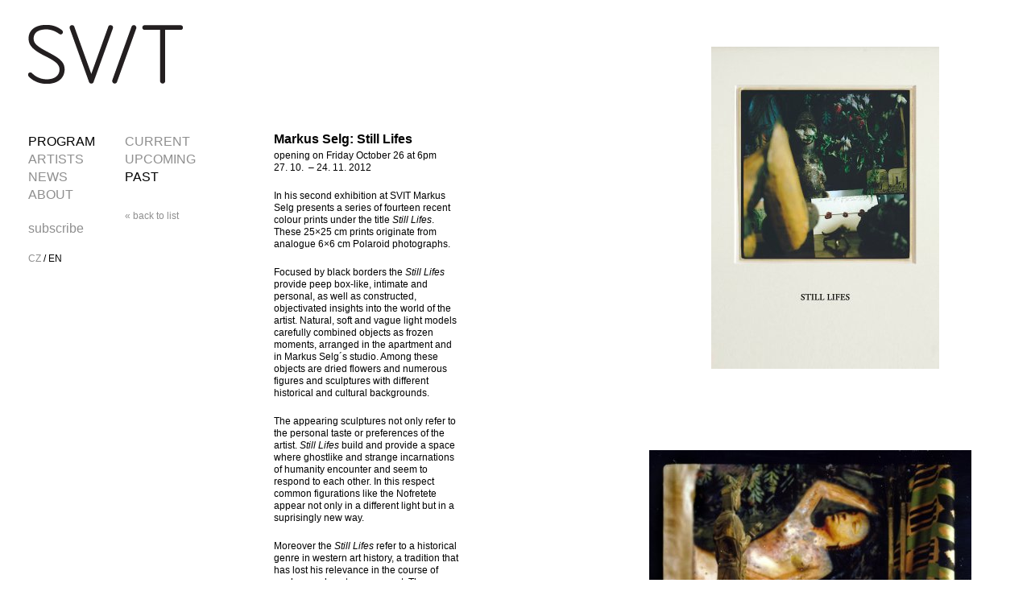

--- FILE ---
content_type: text/html; charset=UTF-8
request_url: https://svitpraha.com/en/program/past/markus-selg-still-lifes-27-10/ci_105/203.html
body_size: 4138
content:
<!DOCTYPE html>
<html lang="en">
<head>
 	<meta charset="UTF-8"> 	
	
    <title>SVIT Praha | Program &gt; Past</title>
	
      
      <base href="https://svitpraha.com/">
        
			
          <meta name="robots" content="index,follow">
      <meta name="googlebot" content="index,follow,snippet,noarchive">
    	
	
    	
  
    
    	
	
	
	
     		
      <link href="css/formulare.css?v=1.001" rel="stylesheet" type="text/css" media="screen,projection" />
	  <link rel="stylesheet" type="text/css" href="css/style.css?v=1.002"> 
    	
	
	<script src="js/jquery-1.11.1.min.js"></script>
	
	<!-- Magnific Popup core CSS file -->
	<link rel="stylesheet" href="js/magnific-popup/magnific-popup.css"> 

	<!-- Magnific Popup core JS file -->
	<script src="js/magnific-popup/jquery.magnific-popup.js"></script>		
	
	<script type="text/javascript" src="js/jquery.cycle.all.latest.js"></script>
	<script type="text/javascript" src="js/svitpraha.jquery.js?v=1.004"></script>
	
	
	<script type="text/javascript">
	  $(document).ready(function() {
		$('.jq_popup-gallery').magnificPopup({
		  delegate: 'a',
		  type: 'image',
		  //tLoading: 'Nahrávám obrázek #%curr%...',
		  mainClass: 'mfp-img-mobile',
		  gallery: {
			enabled: true,
			navigateByImgClick: true,
			//tCounter: '<span class="mfp-counter">%curr% z %total%</span>', // markup of counter
			preload: [0,1] // Will preload 0 - before current, and 1 after the current image
		  },
		  image: {
			//tError: '<a href="%url%">Obrázek #%curr%</a> se nepodařilo nahrát.',
			titleSrc: function(item) {
			  return item.el.attr('title');
			}
		  }
		});
	  });
	</script>			
	
    <meta name="viewport" content="width=device-width, initial-scale=1.0, min-scale=1, user-scalable=0">
	
    <link rel="shortcut icon" href="/favicon.ico" />
	
    
        

    
    	
</head>
	<body>

				<div class="leftPanel">
			<a class="leftPanel__logotype" href="https://svitpraha.com/">SVIT</a>

			<a class="leftPanel__hamburger hamburger" href="#" id="jq_call_mobilMenu">	MENU 				
				<span class="hamburger__row hamburger__row--i1"></span>				
				<span class="hamburger__row hamburger__row--i2"></span>				
				<span class="hamburger__row hamburger__row--i3"></span>
			</a> 

			<div class="clear"></div>

			<div class="mobilWrapMenu" id="jq_mobilMenu">
				<ul class="leftPanel__menu" id="jq_menu">	
					<li class="active">
						<a href="https://svitpraha.com/en/program/current/201.html">PROGRAM</a>						
							<ul class="leftPanel__menu leftPanel__menu--submenu">
																	<li><a href="https://svitpraha.com/en/program/current/201.html">CURRENT</a></li>
																	<li><a href="https://svitpraha.com/en/program/upcoming/202.html">UPCOMING</a></li>
																	<li class="active"><a href="https://svitpraha.com/en/program/past/203.html">PAST</a></li>
									
								
																	
																			<li class="thirdLevel hideInHamburger gapTop30">
											<a href="https://svitpraha.com/en/program/past/203.html">&laquo; back to list</a>
										</li>
																		
																
							</ul>
					</li>
					<li>
						<a href="https://svitpraha.com/en/artists/207.html">ARTISTS</a>
						<ul class="leftPanel__menu leftPanel__menu--submenu menu-artists-fix">
							
																	<li><a href="https://svitpraha.com/en/artists/habima-fuchs/209.html">HABIMA FUCHS</a></li>
																	<li><a href="https://svitpraha.com/en/artists/vaclav-girsa/234.html">VÁCLAV GIRSA</a></li>
																	<li><a href="https://svitpraha.com/en/artists/jiri-kovanda/219.html">JIŘÍ KOVANDA</a></li>
																	<li><a href="https://svitpraha.com/en/artists/marek-meduna/212.html">MAREK MEDUNA</a></li>
																	<li><a href="https://svitpraha.com/en/artists/jan-merta/218.html">JAN MERTA</a></li>
																	<li><a href="https://svitpraha.com/en/artists/alice-nikitinova/221.html">ALICE NIKITINOVÁ</a></li>
																	<li><a href="https://svitpraha.com/en/artists/jasansky-polak/211.html">JASANSKÝ - POLÁK</a></li>
																	<li><a href="https://svitpraha.com/en/artists/markus-selg/213.html">MARKUS SELG</a></li>
									
								
								
									<li ><a href="https://svitpraha.com/en/artists/micha-budny/228.html">MICHAŁ BUDNY</a></li>
																
								
																
						</ul>
					</li>

					<li>
						<a href="https://svitpraha.com/en/news/205.html">NEWS</a>
						
												
					</li>
					
					<li>
						<a href="https://svitpraha.com/en/gallery/206.html">ABOUT</a>
					</li>
					
					<li class="gapTop20">
						<a class="no-upper" href="https://svitpraha.com/index.php?page=80" rel="nofollow">subscribe</a>
					</li>
				</ul>

				<div class="menu-lang">					
										  <a href="https://svitpraha.com/cs/program/minuly/markus-selg-still-lifes-27-10-24-11-2012/ci_105/203.html">CZ</a> / <span>EN</span>
									</div>
			</div>

		</div>


        
                              
	
	<div class="content gallery" id="jq_imgRandomMargin">
		
			<div id="breadcrumbs">
				
					<span>Program</span> &raquo;
					
				
					<span>Minulý</span> &raquo;
					
				
			
			<span>Markus Selg: Still Lifes / 27. 10. – 24. 11. 2012</span>
					
		</div>
			
		
					<div class="clanek rubrika_203 clanek_105 clanek-images">
				
<h2>Markus Selg: Still Lifes</h2>

<p>opening on Friday October 26 at 6pm<br />
27. 10.  – 24. 11. 2012</p>

<p>In his second exhibition at SVIT Markus Selg presents a series of fourteen
recent colour prints under the title <em>Still Lifes</em>. These 25×25 cm
prints originate from analogue 6×6 cm Polaroid photographs.</p>

<p>Focused by black borders the <em>Still Lifes</em> provide peep box-like,
intimate and personal, as well as constructed, objectivated insights into the
world of the artist. Natural, soft and vague light models carefully combined
objects as frozen moments, arranged in the apartment and in Markus
Selg´s studio. Among these objects are dried flowers and numerous figures and
sculptures with different historical and cultural backgrounds.</p>

<p>The appearing sculptures not only refer to the personal taste or preferences
of the artist. <em>Still Lifes</em> build and provide a space where ghostlike
and strange incarnations of humanity encounter and seem to respond to each
other. In this respect common figurations like the Nofretete appear not only in
a different light but in a suprisingly new way.</p>

<p>Moreover the <em>Still Lifes</em> refer to a historical genre in western art
history, a tradition that has lost his relevance in the course of modern and
contemporary art. The presentation of an animal skull in one of the pictures
points at the classical still life memento mori-aspect, a contemplation on death
and vanity.</p>

<p>Several <em>Still Life</em>-pictures reveal a stage-like architecture. Behind
vaguely identifiable fabrics, curtains are lifted to reveal an intimate
situation or a scenery. In one image Markus Selg integrates a self reference: a
photograph of Auf Kolonos, a stage production by Laurent Chétouane, realised in
2012 at the Staatstheater Karlsruhe with Selg as stage designer.</p>

<p>In another <em>Still Life</em> the curtain has risen over a lying female
figure with folded arms, whose pudency is covered by a moth. The figure, a
casting of Wilhelm Lehmbruck´s famous sculpture Die Sinnende from 1910/11
leans on a book-cover with the title Das ewige Antlitz. The book that was first
published in 1926 again serves as a memento mori. It is a collection of
photographic images of death masks from famous historical figures and
personalities that also refers to a 100 minute film with the same title that
Markus Selg just has finished.</p>

<p>Wilhelm Lehmbruck´s scul­pture appears also in other <em>Still
Life</em>-pictures. It can be seen in company with four other figurations from
different cultural contexts. Paradoxly their singular, respective incarnations
of grace, beauty, shame, vulnerability and pride seem to merge into a joint
atmosphere or a community. Again it is evident that the photographs are more
than projections in or out of a private or historical world of retreat, coated
with a certain patina.</p>

<p>The <em>Still Lifes</em> evoke a glimpse into a decent past or a forgotten
world that is nevertheless populated with condensed cultural content or
substance. This substance is activated and vitalized by Markus Selg, a procedure
of renewal that always had its importance in culture, as it is in the context of
a present that can be characterized by desintegration and relativism.</p>

<p>text by Thomas Groetz</p>

			</div>

																		<div class='gallery jq_popup-gallery'>
					
						<div class='item'>
							<a href='https://svitpraha.com/img/1000x1000v/3361efb367fca1d7d9851485badb994a/markus_selg_still_lifes_invitation.jpg'  title="Markus_Selg_Still_Lifes_invitation">
								<img src='https://svitpraha.com/images/400x400v/3/3361efb367fca1d7d9851485badb994a.jpg' class='images' alt='' width='283' height='400' />
							</a>
						</div>

														
						<div class='item'>
							<a href='https://svitpraha.com/img/1000x1000v/9e72d06f15cbff8e2fe2eba8c170148c/markus-selg-from-the-series.jpg'  title="Markus Selg, from the series Still Lifes, 2012">
								<img src='https://svitpraha.com/images/400x400v/9/9e72d06f15cbff8e2fe2eba8c170148c.jpg' class='images' alt='' width='400' height='397' />
							</a>
						</div>

														
						<div class='item'>
							<a href='https://svitpraha.com/img/1000x1000v/d6b4195cf5e8d2eb618f800ea7c1b068/markus-selg-from-the-series.jpg'  title="Markus Selg, from the series Still Lifes, 2012">
								<img src='https://svitpraha.com/images/400x400v/d/d6b4195cf5e8d2eb618f800ea7c1b068.jpg' class='images' alt='' width='400' height='375' />
							</a>
						</div>

														
						<div class='item'>
							<a href='https://svitpraha.com/img/1000x1000v/6652b7ec379715a7e6b98376501674ef/markus-selg-from-the-series.jpg'  title="Markus Selg, from the series Still Lifes, 2012">
								<img src='https://svitpraha.com/images/400x400v/6/6652b7ec379715a7e6b98376501674ef.jpg' class='images' alt='' width='397' height='400' />
							</a>
						</div>

														
						<div class='item'>
							<a href='https://svitpraha.com/img/1000x1000v/83fa2318c6c5cfad1b9a3f3c5b6297ab/markus-selg-from-the-series.jpg'  title="Markus Selg, from the series Still Lifes, 2012">
								<img src='https://svitpraha.com/images/400x400v/8/83fa2318c6c5cfad1b9a3f3c5b6297ab.jpg' class='images' alt='' width='399' height='400' />
							</a>
						</div>

														
						<div class='item'>
							<a href='https://svitpraha.com/img/1000x1000v/66ef53a77d6084cf6ffbf1ce9724e13a/markus-selg-from-the-series.jpg'  title="Markus Selg, from the series Still Lifes, 2012">
								<img src='https://svitpraha.com/images/400x400v/6/66ef53a77d6084cf6ffbf1ce9724e13a.jpg' class='images' alt='' width='400' height='397' />
							</a>
						</div>

														
						<div class='item'>
							<a href='https://svitpraha.com/img/1000x1000v/b3781788c615a2672d641a82ddc36310/markus-selg-from-the-series.jpg'  title="Markus Selg, from the series Still Lifes, 2012">
								<img src='https://svitpraha.com/images/400x400v/b/b3781788c615a2672d641a82ddc36310.jpg' class='images' alt='' width='399' height='400' />
							</a>
						</div>

														
						<div class='item'>
							<a href='https://svitpraha.com/img/1000x1000v/fffde472ff6c3dbb9bc3152101ce6378/markus-selg-from-the-series.jpg'  title="Markus Selg, from the series Still Lifes, 2012">
								<img src='https://svitpraha.com/images/400x400v/f/fffde472ff6c3dbb9bc3152101ce6378.jpg' class='images' alt='' width='400' height='398' />
							</a>
						</div>

														
						<div class='item'>
							<a href='https://svitpraha.com/img/1000x1000v/2d4ea8522c3b315517e44fdde9e67efb/markus-selg-still-lifes.jpg'  title="Markus Selg, Still Lifes, exhibition view">
								<img src='https://svitpraha.com/images/400x400v/2/2d4ea8522c3b315517e44fdde9e67efb.jpg' class='images' alt='' width='400' height='267' />
							</a>
						</div>

														
						<div class='item'>
							<a href='https://svitpraha.com/img/1000x1000v/77d3682f624c850496f16fe41651515a/markus-selg-still-lifes.jpg'  title="Markus Selg, Still Lifes, exhibition view">
								<img src='https://svitpraha.com/images/400x400v/7/77d3682f624c850496f16fe41651515a.jpg' class='images' alt='' width='400' height='267' />
							</a>
						</div>

											</div>
												
			</div>	
	


                  				

				
		
	</body>
</html>

--- FILE ---
content_type: text/css
request_url: https://svitpraha.com/css/formulare.css?v=1.001
body_size: 646
content:
@charset "utf-8";
/*
  CSS obecne styly pro pouzivane boxy a formy
  ze dne 30.08.2010
*/

/* hlavni DIV boxu */
div.box_form {
  width: 250px;
  margin: 0 auto 20px 0;
  background: white none repeat scroll 0 0;
  border: 0;
}
div.box_form div {
  margin-bottom: 10px;
  text-align: right;
}
/* zahlavi boxu */
div.box_form div.nadpis_boxu {
  margin: 0;
  padding: 3px;
  background-color: white;
  color: black;
  font-weight: bold;
  text-transform: uppercase;
  text-align: left;
}
div.box_form .pad {
  padding: 10px 10px 0 10px;
}
/* stitky pro jednotliva pole */
div.box_form label {
  color: #6F6F6F;
  font-weight: normal;
  clear: both;
  float: left;
  text-align: right;
}
div.box_form .povinna label {
  font-weight: bold;
}

/* vstupni textova pole INPUT a TEXTAREA */
div.box_form input.text, div.box_form textarea {
  width: 380px;
}
div.box_form input.text {
  height: 16px;
  border: 1px solid #6F6F6F;
  padding: 2px 5px 0;
  background: white; color: #6F6F6F;
  font-weight: normal;
  font-size: 1.1em;
  margin:0;
}
div.box_form textarea {
  border: 1px solid #6F6F6F;
  padding: 2px 5px 0;
  background: white; 
  color: #6F6F6F;
  font-weight: normal;
  font-size: 1.1em;
  margin: 0;
  height: 4em;
}

/* odsazeni pro skupinove selecty */
div.box_form select.grouped option {
  padding-left: 1em;
}

/* CSS obecny styly pro OK nebo KO hlasky */

div.hlaska {
  width: 600px;
  margin: 0 0 10px 0;
}
div.ok {
  /* color: #80D045; */
  color: black;
}
div.ko {
  color: #CC0000;
}
div.hlaska .pad {
  text-align: left;
  padding: 10px 10px 0 10px !important;  
}


--- FILE ---
content_type: text/css
request_url: https://svitpraha.com/css/style.css?v=1.002
body_size: 2590
content:
/*! normalize.css v3.0.1 | MIT License | git.io/normalize */
html {
  font-family: sans-serif;
  -ms-text-size-adjust: 100%;
  -webkit-text-size-adjust: 100%;
}
body {
  margin: 0;
}
article,
aside,
details,
figcaption,
figure,
footer,
header,
hgroup,
main,
nav,
section,
summary {
  display: block;
}
audio,
canvas,
progress,
video {
  display: inline-block;
  vertical-align: baseline;
}
audio:not([controls]) {
  display: none;
  height: 0;
}
[hidden],
template {
  display: none;
}
a {
  background: transparent;
}
a:active,
a:hover {
  outline: 0;
}
abbr[title] {
  border-bottom: 1px dotted;
}
b,
strong {
  font-weight: bold;
}
dfn {
  font-style: italic;
}
h1 {
  font-size: 2em;
  margin: 0.67em 0;
}
mark {
  background: #ff0;
  color: #000;
}
small {
  font-size: 80%;
}
sub,
sup {
  font-size: 75%;
  line-height: 0;
  position: relative;
  vertical-align: baseline;
}
sup {
  top: -0.5em;
}
sub {
  bottom: -0.25em;
}
img {
  border: 0;
}
svg:not(:root) {
  overflow: hidden;
}
figure {
  margin: 1em 40px;
}
hr {
  -moz-box-sizing: content-box;
  box-sizing: content-box;
  height: 0;
}
pre {
  overflow: auto;
}
code,
kbd,
pre,
samp {
  font-family: monospace, monospace;
  font-size: 1em;
}
button,
input,
optgroup,
select,
textarea {
  color: inherit;
  font: inherit;
  margin: 0;
}
button {
  overflow: visible;
}
button,
select {
  text-transform: none;
}
button,
html input[type="button"] {
  -webkit-appearance: button;
  cursor: pointer;
}
button[disabled],
html input[disabled] {
  cursor: default;
}
button input::-moz-focus-inner {
  border: 0;
  padding: 0;
}
input {
  line-height: normal;
}
input[type="reset"],
input[type="submit"] {
  -webkit-appearance: button;
  cursor: pointer;
}
input[type="checkbox"],
input[type="radio"] {
  box-sizing: border-box;
  padding: 0;
}
input[type="number"]::-webkit-inner-spin-button,
input[type="number"]::-webkit-outer-spin-button {
  height: auto;
}
input[type="search"] {
  -webkit-appearance: textfield;
  -moz-box-sizing: content-box;
  -webkit-box-sizing: content-box;
  box-sizing: content-box;
}
input[type="search"]::-webkit-search-cancel-button,
input[type="search"]::-webkit-search-decoration {
  -webkit-appearance: none;
}
fieldset {
  border: 1px solid #c0c0c0;
  margin: 0 2px;
  padding: 0.35em 0.625em 0.75em;
}
legend {
  border: 0;
  padding: 0;
}
textarea {
  overflow: auto;
}
optgroup {
  font-weight: bold;
}
table {
  border-collapse: collapse;
  border-spacing: 0;
}
td,
th {
  padding: 0;
}


/* *************** default CSS ************************ */
a {
  color: black;
  text-decoration: underline;
  font-weight: normal;
}
a:hover {
  text-decoration: none;
}


/* ************** custom CSS ************************** */

.leftPanel {
  margin: 20px 20px 0 20px;
}
.leftPanel .mobilWrapMenu {
  display: none;
}
.leftPanel__logotype {
  background: url('../grafika/logo_svit.gif') no-repeat;
  background-size: 100% auto;
  display: block;
  width: 100px;
  height: 40px;
  font-size: 0;
  color: transparent;
  float: left;
}
.leftPanel__menu {
  list-style-type: none;
  padding: 0;
  font-size: 14px;
  line-height: 1.3em;
  background: #EFEFEF;
  padding: 20px;
  margin: 15px 0 0 0;
}
.leftPanel__menu li {
  margin: 20px 0;
}
.leftPanel__menu li.active > a {
  color: #000;
}
.leftPanel__menu li.active ul {
  display: block;
}
.leftPanel__menu li a {
  color: #8F8F8F;
  text-decoration: none;
}
.leftPanel__menu li a:hover {
  color: #000;
}
.leftPanel__menu--submenu {
  display: none;
  padding-left: 30px;
  margin: 0;
  padding-top: 0;
  padding-bottom: 5px;
}
.leftPanel .menu-lang {
  background: #EFEFEF;
  padding: 10px 20px;
  font-size: 12px;
}
.leftPanel .menu-lang a {
  color: #8F8F8F;
  text-decoration: none;
  text-transform: uppercase;
}
@media (min-width: 980px) and (min-height: 400px) {
  .leftPanel {
    position: fixed;
    _position: absolute;
    top: 20px;
    left: 20px;
    z-index: 10;
    margin: 0;
    padding: 0;
    width: 270px;
    padding-left: 15px;
    padding-top: 8px;
  }
  .leftPanel .mobilWrapMenu {
    display: block;
  }
  .leftPanel__logotype {
    float: none;
    width: 192px;
    height: 80px;
  }
  .leftPanel__menu {
    color: #8F8F8F;
    text-decoration: none;
    text-transform: uppercase;
    margin-top: 57px;
    position: relative;
    z-index: 20;
    background: none;
    padding: 0;
    font-size: 16px;
    line-height: 1.1;
  }
  .leftPanel__menu .no-upper {
	text-transform: none;	  
  }
  .leftPanel__menu li {
    margin: 0;
    padding: 0.15em 0;
    width: 170px;
    position: relative;
  }
  .leftPanel__menu li.active > a {
    color: #000;
  }
  .leftPanel__menu li.thirdLevel {
    text-transform: none;
    width: 150px;
    font-size: 12px;
  }
  .leftPanel__menu--submenu {
    position: absolute;
    top: 0;
    left: 90px;
    z-index: 10;
    margin-top: 0;
    padding-left: 30px;
  }
  .leftPanel .menu-lang {
    margin-top: 20px;
    background: none;
    padding: 0;
  }
}
.hamburger {
  padding-left: 43px;
  display: block;
  height: 44px;
  position: relative;
  text-decoration: none;
  font-size: 1.067rem;
  line-height: 44px;
  font-weight: 700;
  color: #000;
  float: right;
  margin-top: 1px;
}
@media (min-width: 980px) and (min-height: 400px) {
  .hamburger {
    display: none;
  }
}
.hamburger__row {
  width: 28px;
  height: 3px;
  display: block;
  position: absolute;
  top: 11px;
  left: 0;
  transition: .3s;
  background: #000;
}
.hamburger__row--i2 {
  top: 19px;
}
.hamburger__row--i3 {
  top: 27px;
}
.hamburger.open .hamburger__row--i1 {
  -webkit-transform: rotate(45deg);
  -moz-transform: rotate(45deg);
  -o-transform: rotate(45deg);
  top: 19px;
}
.hamburger.open .hamburger__row--i2 {
  opacity: 0;
  display: none;
}
.hamburger.open .hamburger__row--i3 {
  -webkit-transform: rotate(-45deg);
  -moz-transform: rotate(-45deg);
  -o-transform: rotate(-45deg);
  top: 19px;
}
.gallery .item {
  display: block;
  float: right;
  max-width: 100%;
  -webkit-box-sizing: border-box;
  -moz-box-sizing: border-box;
  box-sizing: border-box;
}
.gallery img {
  max-width: 100%;
  height: auto;
}
@media (max-width: 500px) {
  .gallery .item {
    max-width: none;
    margin: 10px !important;
    float: none !important;
  }
  .gallery img {
    width: 100%;
    height: auto;
  }
}
.clear {
  clear: both;
}
h1,
h2,
h3,
h4,
h5,
h6 {
  margin: 1.2em 0 0.4em 0;
}
p {
  margin: 0 0 20px 0;
}
.gapTop20 {
  margin-top: 20px !important;
}
.gapTop30 {
  margin-top: 30px !important;
}
body {
  background: #fff;
  margin: 0;
  padding: 0;
  font: 12px/1.25em "Helvetica CE", 'Helvetica', Arial, sans-serif;
  color: #000;
}
.content {
  margin: 20px 20px 20px 20px;
  /*text-align: center;*/
}
@media (min-width: 980px) and (min-height: 400px) {
  .content {
    margin-left: 340px;
  }
}


/* ******************************** added *********************************** */

/* Clanek - vypis */
div.content div.clanek {
  /*  width: 380px; */
  width: 230px;
  float: left;
  padding: 20px 20px 20px 0;
}
div.content div.clanek-noimages {
  width: 660px;
}
div.content div.clanek h1 {
  font-size: 16px;
  font-weight: bold;
  margin:0 0 0.5em;
}
div.content div.clanek h2 {
  font-size: 16px;
  font-weight: bold;
  margin: 1em 0 0.4em;
}
div.content div.clanek h3 {
  font-weight: bold;
  margin:1em 0 0.3em;
}
div.content div.clanek h4, div.content div.clanek h4 {
  font-weight: normal;
}
div.content div.clanek *:first-child {
  margin-top: 0;
}

/*
div.content div#images, div.content div#images-no-auto-padding {
}
div.content div#images div.image, div.content div#images-no-auto-padding div.image {
  text-align: left;
  min-width: 660px;
  width: auto;
  margin: 0 0 30px auto;
}
div.content div#images img.images, div.content div#images-no-auto-padding img.images {
}
*/

/* stranka PROGRAM - PAST - seznam clanku */
ul.clanky {
  font-size: 12px;
  list-style-type: none;
  margin: 0 0 0 0;
  padding: 20px 20px 20px 0;
}
ul.clanky li {
  margin: 0 0 1em 0;
}
ul.clanky a {
  color: #6F6F6F;
  text-decoration: none;
}
ul.clanky a:hover {
  color: black;
  text-decoration: underline;
}


/* stranka Mailing */
div.page_mailing { 
  padding: 20px 0 0 0;
}
div.page_mailing div.hlaska div.pad {
  padding-top: 0 !important;
}
div.page_mailing div.hlaska p {
  margin-top: 0; 
}
/* form mailing */
/*
div#mailing_form div {
  text-align: left;
}
div#mailing_form label {
  display: none;
}
*/
div#mailing_form input.text {
  width: 220px;
}
div.page_mailing h2 {
  color: #8F8F8F;
  margin-bottom: 1em;
  font-size: 16px;
  font-weight: normal;
  text-transform: uppercase;
  margin-top: 0;
}



/* uprava menu */

.leftPanel__menu li.thirdLevel {
	margin-bottom: 0.75em;
}

.leftPanel__menu .hideInHamburger {
	display: none;
}


#breadcrumbs {
	margin-bottom: 1em;
}
#breadcrumbs h1 {
	line-height: 1.2em;
	margin: 0.2em 0;
}


@media (min-width: 980px) and (min-height: 400px) {
  div.content div.clanek {
     padding-top: 145px;
  }
  
  div.content ul.clanky {  
     padding-top: 145px;	  
  }
  
  div.page_mailing {
     padding-top: 145px;	  
  }

/*  
  ul.menu-artists-fix {
	  margin-top: -23px;
  }
*/  
  
  .leftPanel__menu .hideInHamburger {
	  display: inline-block;
  }

  #breadcrumbs {
	  display: none;
  }
  
}


#developer {
	position: absolute;
	top: 600px;
}

--- FILE ---
content_type: application/javascript
request_url: https://svitpraha.com/js/svitpraha.jquery.js?v=1.004
body_size: 796
content:
$(document).ready(function(){

    $("#jq_imgRandomMargin .item").css('opacity',0);
    
    $("#jq_imgRandomMargin .item").each(function(){
        var $top = Math.floor((Math.random() * 50) + 10);
        var $right = Math.floor((Math.random() * 150) + 10);
        var $bottom = Math.floor((Math.random() * 50) + 10);
        var $left = Math.floor((Math.random() * 150) + 10);
        
        var $float = Math.floor((Math.random() * 10) + 1);
        
        if($float < 5){
            $(this).css('float','left');
        }
        
        /*$(this).css({
            'margin-top': $top,
            'margin-right': $right,
            'margin-bottom': $bottom,
            'margin-left': $left,
            
        });*/
        
        $(this).animate({
            marginTop: $top,
            marginRight: $right,
            marginBottom: $bottom,
            marginLeft: $left,
            opacity: 1
            
        }, 500, function() {
            // Animation complete.
        });
        
    });
    

    
    /*$( "#jq_menu > li").hover(
      function() {
        if ($(window).width() >= 980){	
            if( $(this).find('ul').length ){
                $( "#jq_menu li ul").css('display','none');
                $(this).find('ul').css('display','block');
            }
        }
      }, function() {
        if ($(window).width() >= 980){  
            $( "#jq_menu li ul").attr('style','');    
         }
      }
    );*/
    
    $('#jq_menu > li > a').click( function(){
        if( $('#jq_call_mobilMenu').is(':visible') ){ 
            if( $(this).closest('li').children('ul').length ){
                $('#jq_menu li ul').slideUp(0);
                $(this).closest('li').children('ul').slideDown(0);
                console.log($(document).width());
                return false;
            }
        }    
    });
    
    
    $('#jq_mobilMenu').data('status','close');
	
    $("#jq_call_mobilMenu").click(function(){
		
        
        if( $('#jq_mobilMenu').is(':hidden') ){
            $(this).addClass('open');
            $('#jq_mobilMenu').slideDown(200);
        }else{
            $(this).removeClass('open');
            $('#jq_mobilMenu').slideUp(200, function(){
                $('#jq_mobilMenu').attr('style','');  
                $('#jq_menu li ul').attr('style','');
            });
        }
        
			
		return false;
    });


  /* otevirani externich odkazu v novem okne */
  $("a.external")
    .attr({
      target: "_blank",
      title: "Opens in a new window"
  });

});
